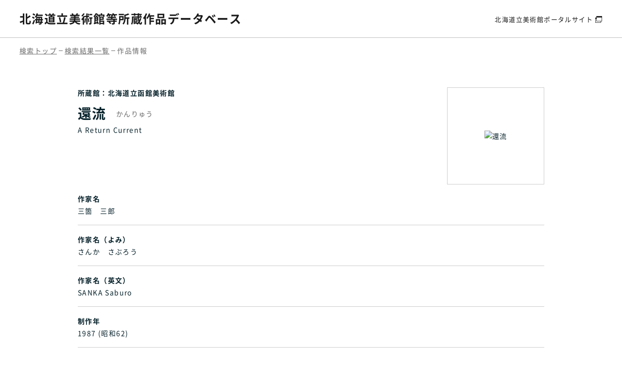

--- FILE ---
content_type: text/html; charset=UTF-8
request_url: https://artmuseum.pref.hokkaido.lg.jp/database/collection/7038
body_size: 2576
content:
<!DOCTYPE html>
<html lang="ja">
<head>

<!-- Global site tag (gtag.js) - Google Analytics -->
<script async src="https://www.googletagmanager.com/gtag/js?id=UA-200693539-1"></script>
<script>
  window.dataLayer = window.dataLayer || [];
  function gtag(){dataLayer.push(arguments);}
  gtag('js', new Date());

  gtag('config', 'UA-200693539-1');
</script>

<meta charset="utf-8">
<meta http-equiv="X-UA-Compatible" content="IE=edge">
<meta name="viewport" content="width=device-width, initial-scale=1">
<meta name="description" content="北海道立美術館等所蔵作品データベースでは、北海道立美術館（北海道立近代美術館、北海道立三岸好太郎美術館、北海道立旭川美術館、北海道立函館美術館、
北海道立帯広美術館）、北海道立釧路芸術館の所蔵作品のデータと作品画像を公開中です。" />
<meta name="keywords" content="北海道立美術館,美術館,北海道,所蔵作品,データベース,近代美術館,三岸好太郎美術館,旭川美術館,函館美術館,帯広美術館,釧路芸術館" />

<link rel="shortcut icon" href="https://artmuseum.pref.hokkaido.lg.jp/assets/portal/img/database-favicon.ico">
<link rel="canonical" href="https://artmuseum.pref.hokkaido.lg.jp/database/collection/7038">
<link rel="alternate" hreflang="ja" lang="ja" href="https://artmuseum.pref.hokkaido.lg.jp/database/collection/7038">

<title>作品情報 | 北海道立美術館等所蔵作品データベース</title>
<meta property="og:type" content="article">
<meta property="og:title" content="北海道立美術館等所蔵作品データベース" />
<meta property="og:url" content="https://artmuseum.pref.hokkaido.lg.jp/database" />

<meta name="twitter:title" content="北海道立美術館等所蔵作品データベース">

<link rel="stylesheet" href="/assets/portal/css/reset.css">
<link rel="stylesheet" href="/assets/portal/vendor/magnific-popup/magnific-popup.css">
<link rel="stylesheet" href="/assets/portal/vendor/remodal/remodal.css">
<link rel="stylesheet" href="/assets/portal/vendor/scroll-hint-master/scroll-hint.css">
<link rel="stylesheet" href="/assets/portal/vendor/slick/slick.css">
<link rel="stylesheet" href="/assets/portal/vendor/perfect-scrollbar/perfect-scrollbar.css">
<link rel="stylesheet" href="/assets/portal/css/common.css?210825">
<link rel="stylesheet" href="/assets/portal/css/accessibility.css?210825"><link rel="stylesheet" href="https://artmuseum.pref.hokkaido.lg.jp/assets/portal/css/article_parts.css">
<link rel="stylesheet" href="https://artmuseum.pref.hokkaido.lg.jp/assets/portal/css/contents.css">
<link rel="stylesheet" href="https://artmuseum.pref.hokkaido.lg.jp/assets/portal/css/database.css?210831">

<script src="https://ajax.googleapis.com/ajax/libs/jquery/3.6.0/jquery.min.js"></script>

</head>

<body class="knb js-focus-visible">
    <a href="#contentsTop" class="skip">本文へスキップします。</a>

    <div id="wrap">

<!-- header -->
<header class="database-header">
    <div class="database-header__inner">
        <h1 class="database-header__logo"><a href="https://artmuseum.pref.hokkaido.lg.jp/database">北海道立美術館等<br class="sp_inline">所蔵作品データベース</a></h1>
        <div class="database-header__nav">
            <a href="https://artmuseum.pref.hokkaido.lg.jp/" target="_blank">北海道立美術館<br class="sp_tab_inline">ポータルサイト</a>
        </div>
    </div>
</header>
        <div id="contentsTop" class="main-contents database">
            <div class="breadcrumb-area database-breadcrumb detail-breadcrumb">
                <div class="inner-large">
                    <ul class="breadcrumb-list">
                        <li><a href="https://artmuseum.pref.hokkaido.lg.jp/database">検索トップ</a></li>
                        <li><a href="https://artmuseum.pref.hokkaido.lg.jp/database/list/image_text/1">検索結果一覧</a></li>
                        <li><span>作品情報</span></li>
                    </ul>
                </div>
            </div>

            <section id="blockDoc" class="detail-area">

                <div class="inner-large">
                    <div id="detailMain" class="database-detail-flex">

                        <section id="blockData" class="detail-textarea">
                            <div class="detail-textarea__flex">
                                <div class="title-wrap">
                                    <div class="owner">
                                        <p>所蔵館：北海道立函館美術館</p>
                                    </div>
                                    <h1 class="title">
                                        <div class="jp"><strong>還流</strong><span class="read">かんりゅう</span></div>
                                        <div class="en"><span>A Return Current</span></div>
                                    </h1>
                                                                    </div>
                                                                <div id="blockPhoto" class="detail-image">
                                    <section class="main-image">
                                        <div id="imagearea" draggable="false" ondragstart="return false;">
                                            <div id="imageContainer" class="image-container">
                                                <img src="https://ibmuseum.mapps.ne.jp/files/5889/media_files/large/23505.jpg" alt="還流" oncontextmenu="return false" id="pict" onclick="sw_pict_l()" class="zoom-yes" />
                                            </div>
                                        </div><!-- /imagearea -->

                                        <div id="navZoom" class="zoom-btn" style="display:none;">
                                            <a><span class="fa-search-plus" aria-hidden="true">&#xe905;</span>拡大</a>
                                        </div>
                                    </section>
                                </div><!-- /blockPhoto -->
                            </div>

                            <div class="bg-tbl data-list">
                                <dl>
                                    <dt>作家名</dt>
                                    <dd>三箇　三郎</dd>
                                </dl>
                                <dl>
                                    <dt>作家名（よみ）</dt>
                                    <dd>さんか　さぶろう</dd>
                                </dl>
                                <dl>
                                    <dt>作家名（英文）</dt>
                                    <dd>SANKA Saburo</dd>
                                </dl>
                                <dl>
                                    <dt>制作年</dt>
                                    <dd>1987 (昭和62)</dd>
                                </dl>
                                <dl>
                                    <dt>技法・材質</dt>
                                    <dd>油彩 キャンバス</dd>
                                </dl>
                                <dl>
                                    <dt>取得種別</dt>
                                    <dd>受贈</dd>
                                </dl>
                            </div>
                        </section><!-- /blockData -->
                    </div><!-- /detailMain -->

                    <div class="back-database-search"><a href="https://artmuseum.pref.hokkaido.lg.jp/database/list/image_text/1" class="btn_basic"><span>検索結果一覧へ戻る</span></a></div>
                </div>
            </section>
        </div><!-- //.main_contents -->

        <!-- footer -->
        <footer class="database-footer">
    <div class="database-footer__inner">
        <small class="database-footer__copy">Powered By I.B.MUSEUM SaaS</small>
        <ul class="database-footer__link">
            <li><a href="https://artmuseum.pref.hokkaido.lg.jp/sitepolicy" target="_blank">サイトポリシー</a></li>
            <li><a href="https://artmuseum.pref.hokkaido.lg.jp/guideline" target="_blank">ホームページの基本方針・ガイドライン</a></li>
        </ul>
    </div>
    <a href="" id="topback" class="database-footer__pagetop font-hind">PAGE<br>TOP</a>
</footer>
    </div>
    <!-- /#wrap-end -->

<script src="/assets/portal/js/jquery.easing.min.js"></script>
<script src="/assets/portal/vendor/magnific-popup/jquery.magnific-popup.min.js"></script>
<script src="/assets/portal/vendor/matchHeight/jquery.matchHeight-min.js"></script>
<script src="/assets/portal/vendor/scroll-hint-master/scroll-hint.js"></script>
<script src="/assets/portal/vendor/focus-visible/focus-visible.js"></script>
<script src="/assets/portal/vendor/remodal/remodal.js"></script>
<script src="/assets/portal/vendor/slick/slick.js"></script>
<script src="/assets/portal/vendor/perfect-scrollbar/perfect-scrollbar.min.js"></script>
<script src="/assets/portal/vendor/jquery.cookie.js"></script>
<script src="/assets/portal/js/common.js"></script>    <script src="https://artmuseum.pref.hokkaido.lg.jp/assets/portal/js/article_parts.js"></script>
<script>
    //右クリック禁止
    document.oncontextmenu = function() { alert("右クリック禁止です。"); return false; }
</script>
</body>

</html>
